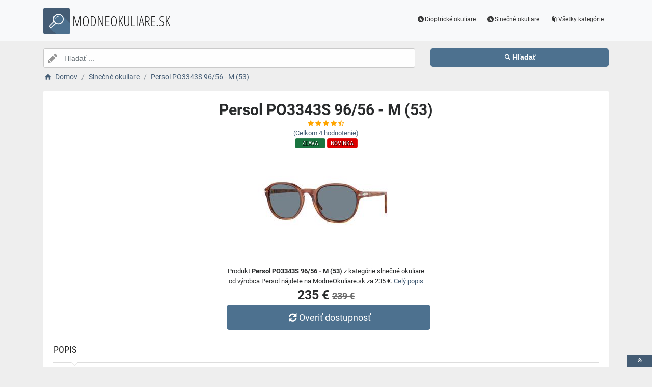

--- FILE ---
content_type: text/html; charset=utf-8
request_url: https://www.modneokuliare.sk/a/persol-po3343s-96-56-m-53/316948
body_size: 6567
content:
<!DOCTYPE html><html lang=sk><head><script type=text/plain data-cookiecategory=analytics defer>
                (
                    function (w, d, s, l, i) {
                        w[l] = w[l] || [];
                        w[l].push({
                            'gtm.start': new Date().getTime(), event: 'gtm.js'
                        });
                        var f = d.getElementsByTagName(s)[0],
                            j = d.createElement(s),
                            dl = l != 'dataLayer' ? '&l=' + l : '';
                        j.async = true; j.src = 'https://www.googletagmanager.com/gtm.js?id=' + i + dl; f.parentNode.insertBefore(j, f);
                    })(window, document, 'script', 'dataLayer', 'GTM-TV2F6CS');
            </script><meta charset=utf-8><meta name=viewport content="width=device-width, initial-scale=1"><meta name=description content="Produkt Persol PO3343S 96/56 - M (53)"><meta name=title content="Persol PO3343S 96/56 - M (53)"><meta name=robots content="index, follow"><title>Persol PO3343S 96/56 - M (53) | Módní brýle, čočky a dioptrické pomůcky</title><link rel=icon type=image/x-icon href=/logo/logo.png><link rel=apple-touch-icon href=/logo/logo.png><link rel=stylesheet href=/Styles/css/pace_flash.min.css><link rel=stylesheet href=/Styles/css/bootstrap.min.css><link rel=stylesheet href=/Styles/css/style.min.css><body><noscript><iframe src="//www.googletagmanager.com/ns.html?id=GTM-TV2F6CS" height=0 width=0 style=display:none;visibility:hidden></iframe></noscript><div id=wrapper><div id=navbar class=header><nav class="navbar fixed-top navbar-site navbar-light bg-light navbar-expand-md" role=navigation><div class=container><div class=navbar-identity><a href="//www.ModneOkuliare.sk/" class="navbar-brand logo logo-title"> <span> <i class="icon-search-2 ln-shadow-logo"></i> </span><span>MODNEOKULIARE.SK</span> </a> <button aria-label=navbarCollapse data-target=.navbar-collapse data-toggle=collapse class="navbar-toggler pull-right" type=button> <svg width=30 height=30 focusable=false><path stroke=currentColor stroke-width=2 stroke-linecap=round stroke-miterlimit=10 d="M4 7h22M4 15h22M4 23h22" /></svg> </button></div><div class="navbar-collapse collapse"><ul class="nav navbar-nav ml-auto navbar-right"><li class=nav-item><a href=//www.ModneOkuliare.sk/c/dioptricke-okuliare/13 class=nav-link><i class=icon-star-circled></i>Dioptrické okuliare</a><li class=nav-item><a href=//www.ModneOkuliare.sk/c/slnecne-okuliare/14 class=nav-link><i class=icon-star-circled></i>Slnečné okuliare</a><li class=nav-item><a href=//www.ModneOkuliare.sk/c class=nav-link><i class=icon-book></i>Všetky kategórie</a></ul></div></div></nav></div><div class=main-container><div class="container intro2"><div class="row search-row2 animated fadeInUp searchIntro2"><div class="col-xl-8 col-sm-8 search-col relative"><i class="icon-pencil-2 icon-append2"></i> <input name=searched id=searched class="form-control has-icon" placeholder="Hľadať ..."></div><div class="col-xl-4 col-sm-4 search-col"><button onclick="window.location.href='/s/'+encodeURI(document.getElementById('searched').value)" class="btn btn-primary btn-search btn-block" style=margin-left:0.1px> <i class=icon-search></i><strong>Hľadať</strong> </button></div></div></div><input type=hidden id=hfSearched name=hfSearched><div class=container><nav aria-label=breadcrumb role=navigation><ol itemscope itemtype=http://schema.org/BreadcrumbList class=breadcrumb><li itemprop=itemListElement itemscope itemtype=http://schema.org/ListItem class=breadcrumb-item><a itemprop=item href="//www.ModneOkuliare.sk/"> <i class=icon-home></i> <span itemprop=name>Domov</span> </a><meta itemprop=position content=1><li itemprop=itemListElement itemscope itemtype=http://schema.org/ListItem class=breadcrumb-item><a itemprop=item href=//www.ModneOkuliare.sk/c/slnecne-okuliare/14> <span itemprop=name>Slnečné okuliare</span> </a><meta itemprop=position content=2><li itemprop=itemListElement itemscope itemtype=http://schema.org/ListItem class=breadcrumb-item><a itemprop=item href=//www.ModneOkuliare.sk/a/persol-po3343s-96-56-m-53/316948> <span itemprop=name>Persol PO3343S 96/56 - M (53)</span> </a><meta itemprop=position content=3></ol></nav></div><div class=container><div class=row><div class="col-md-12 page-content col-thin-right"><div class="inner inner-box ads-details-wrapper"><div class=detail-header><h1 class=auto-heading>Persol PO3343S 96/56 - M (53)</h1><div class="HodnoceniSlevaNovinkaDetail row"><div class=col-md-12><span class="fa fa-star checked"></span> <span class="fa fa-star checked"></span> <span class="fa fa-star checked"></span> <span class="fa fa-star checked"></span> <span class="fa fa-star-half-full checked"></span></div><div class=col-md-12><a rel=nofollow href="//www.ModneOkuliare.sk/exit/a/316948?g=1">(Celkom<span> 4 </span> hodnotenie)</a></div><div class=col-md-12><span class="slevanovinka sleva">Zľava</span> <span class="slevanovinka novinka"> Novinka</span></div></div></div><div class=row><div class="col-md-12 imgDetailDiv"><a rel=nofollow href="//www.ModneOkuliare.sk/exit/a/316948?g=2"> <img class=myImg src=/myimages/persol-po3343s-96-56-m-53SPER-G043302-M187370-53SPER-G043302-M187370-53.png onerror="this.src='/images/imgnotfound.jpg'" alt="Persol PO3343S 96/56 - M (53)"> </a></div><div class=myDetail-descr><span> Produkt <b>Persol PO3343S 96/56 - M (53)</b> z kategórie slnečné okuliare od výrobca Persol nájdete na ModneOkuliare.sk za 235 €. <a class=decor-underline rel=nofollow href="//www.ModneOkuliare.sk/exit/a/316948?g=4">Celý popis</a> </span> <span class=priceDetail> 235 € <del class=detailDel>239 €</del> </span> <a class="btn btn-success btn-lg btnBig" rel=nofollow href="//www.ModneOkuliare.sk/exit/a/316948?g=3"> <i class=icon-arrows-cw></i> Overiť dostupnosť </a></div></div><div class=Ads-Details><h2 class=list-title>Popis</h2><div class=row><div class="ads-details-info-description col-md-12 break-word">Persol Persol (z ”per il sole”, vo voľnom preklade ”pre slnko”) vznikol v roku 1917 a okamžite sa stal medzinárodnou senzáciou. Okuliare persol su ľahko rozoznateľné vďaka svojej ikonickej Supreme arrow (kovovej šípke na postrannici) a sú dodnes ručne vyrábané v historickej fabrike v Lauriane, neďaleko talianskeho Turína. Pre koho? Slnečné okuliare Persol PO3343S 96/56 sú súčasťou najnovšej Persol kolekcie navrhnutej pre ženy ako aj mužov (unisex) . Tento elegantný celorámový model odzrkadľuje aktuálne trendy v dizajnérskej očnej optike a jeho okrúhly rám robí Persol PO3343S ideálnou voľbou predovšetkým pre hranaté a srdcové tváre . Materiály Materiál použitý na výrobu tohto rámu je ručne spracovaný acetát najvyššej kvality . V porovnaní s plastom je acetát značne ľahší a flexibilnejší, vykazuje dlhšiu životnosť a je 100% hypoalergénny. Technológia použitá v šošovkách pohlcuje 100% škodlivých UV lúčov . Doprava zdarma už od 89,00€ Zakúpte si Persol PO3343S 96/56 na eyerim práve teraz a budú vám doručené bezplatne priamo do vašich rúk, v ich originálnom balení .<h3 class=list-title>Vlastnosti produktu</h3><table><tbody><tr><td>Veľkosť:<td>53<tr><td>Farba:<td>Hnedé<tr><td>Tvar rámu:<td>Okrúhle<tr><td>Materiál:<td>Acetátové<tr><td>Určenie:<td>unisex<tr><td>Odporúčaná cena:<td>250.00</table></div></div><div class=myGrid><strong>Ean: <strong class=detail-info-end>8056597985574</strong></strong> <strong> Značka: <span> <a class=detail-info-end href=//www.ModneOkuliare.sk/b/persol/101> Persol </a> </span> </strong> <strong> Predajce: <span> <a class=detail-info-end href=//www.ModneOkuliare.sk/k/eyerim/3> Eyerim </a> </span> </strong></div></div><div class="content-footer text-center"><a class="btn btn-block btn-lg" rel=nofollow href="//www.ModneOkuliare.sk/exit/a/316948?g=7"> <i class=icon-search-1></i> Zistiť viac informácií od predajce <img class=sameProductShop src=/eshopsImages/eyerim.png alt=Eyerim> </a></div></div></div></div><div class="col-xl-12 content-box"><div class="row row-featured row-featured-category"><div class="col-xl-12 box-title"><div class=inner><h2>Varianty produktu Persol PO3343S 96/56 - M (53)</h2></div></div><div class="col-xl-12 content-box"><div class="row row-featured row-featured-category"><div class="col-md-4 col-6 f-article"><div class="inner innerArticle"><span> <span class="slevanovinka novinka"> Novinka</span> <span class="slevanovinka sleva">Zľava</span> </span> <a aria-label=persol-po3336s-24-31-l-57-rating class=a-rating rel=nofollow href="//www.ModneOkuliare.sk/exit/a/279646?g=1"> <span class="fa fa-star checked"></span> <span class="fa fa-star checked"></span> <span class="fa fa-star checked"></span> <span class="fa fa-star checked"></span> <span class="fa fa-star-o checked"></span> </a> <a aria-label=persol-po3336s-24-31-l-57-img rel=nofollow href="//www.ModneOkuliare.sk/exit/a/279646?g=2"> <span class=imgBox> <img loading=lazy class="pictureboxy img-responsive lazy" src=/myimages/persol-po3336s-24-31-l-57SPER-G041887-M181804-57SPER-G041887-M181804-57.png onerror="this.src='/images/imgnotfound.jpg'" alt="Persol PO3336S 24/31 - L (57)"> </span> </a> <a aria-label=persol-po3336s-24-31-l-57-name class=articleName href=//www.ModneOkuliare.sk/a/persol-po3336s-24-31-l-57/279646> Persol PO3336S 24/31 - L (57) </a> <span class=item-price><span class=item-price-discount>235 &#x20AC;</span> 229 &#x20AC;</span></div></div><div class="col-md-4 col-6 f-article"><div class="inner innerArticle"><span> <span class="slevanovinka novinka"> Novinka</span> <span class="slevanovinka sleva">Zľava</span> </span> <a aria-label=persol-po3343s-24-31-m-53-rating class=a-rating rel=nofollow href="//www.ModneOkuliare.sk/exit/a/352997?g=1"> <span class="fa fa-star checked"></span> <span class="fa fa-star checked"></span> <span class="fa fa-star checked"></span> <span class="fa fa-star-o checked"></span> <span class="fa fa-star-o checked"></span> </a> <a aria-label=persol-po3343s-24-31-m-53-img rel=nofollow href="//www.ModneOkuliare.sk/exit/a/352997?g=2"> <span class=imgBox> <img loading=lazy class="pictureboxy img-responsive lazy" src=/myimages/persol-po3343s-24-31-m-53SPER-G043302-M198908-53SPER-G043302-M198908-53.png onerror="this.src='/images/imgnotfound.jpg'" alt="Persol PO3343S 24/31 - M (53)"> </span> </a> <a aria-label=persol-po3343s-24-31-m-53-name class=articleName href=//www.ModneOkuliare.sk/a/persol-po3343s-24-31-m-53/352997> Persol PO3343S 24/31 - M (53) </a> <span class=item-price><span class=item-price-discount>259 &#x20AC;</span> 235 &#x20AC;</span></div></div><div class="col-md-4 col-6 f-article"><div class="inner innerArticle"><span> <span class="slevanovinka novinka"> Novinka</span> </span> <a aria-label=persol-po3348s-95-31-m-55-rating class=a-rating rel=nofollow href="//www.ModneOkuliare.sk/exit/a/353737?g=1"> <span class="fa fa-star checked"></span> <span class="fa fa-star checked"></span> <span class="fa fa-star checked"></span> <span class="fa fa-star checked"></span> <span class="fa fa-star-half-full checked"></span> </a> <a aria-label=persol-po3348s-95-31-m-55-img rel=nofollow href="//www.ModneOkuliare.sk/exit/a/353737?g=2"> <span class=imgBox> <img loading=lazy class="pictureboxy img-responsive lazy" src=/myimages/persol-po3348s-95-31-m-55SPER-G043309-M198934-55SPER-G043309-M198934-55.png onerror="this.src='/images/imgnotfound.jpg'" alt="Persol PO3348S 95/31 - M (55)"> </span> </a> <a aria-label=persol-po3348s-95-31-m-55-name class=articleName href=//www.ModneOkuliare.sk/a/persol-po3348s-95-31-m-55/353737> Persol PO3348S 95/31 - M (55) </a> <span class=item-price> 289 &#x20AC;</span></div></div><div class="col-md-4 col-6 f-article"><div class="inner innerArticle"><span> <span class="slevanovinka novinka"> Novinka</span> </span> <a aria-label=persol-po3333s-95-31-m-51-rating class=a-rating rel=nofollow href="//www.ModneOkuliare.sk/exit/a/279531?g=1"> <span class="fa fa-star checked"></span> <span class="fa fa-star checked"></span> <span class="fa fa-star checked"></span> <span class="fa fa-star-o checked"></span> <span class="fa fa-star-o checked"></span> </a> <a aria-label=persol-po3333s-95-31-m-51-img rel=nofollow href="//www.ModneOkuliare.sk/exit/a/279531?g=2"> <span class=imgBox> <img loading=lazy class="pictureboxy img-responsive lazy" src=/myimages/persol-po3333s-95-31-m-51SPER-G041154-M181792-51SPER-G041154-M181792-51.png onerror="this.src='/images/imgnotfound.jpg'" alt="Persol PO3333S 95/31 - M (51)"> </span> </a> <a aria-label=persol-po3333s-95-31-m-51-name class=articleName href=//www.ModneOkuliare.sk/a/persol-po3333s-95-31-m-51/279531> Persol PO3333S 95/31 - M (51) </a> <span class=item-price> 235 &#x20AC;</span></div></div><div class="col-md-4 col-6 f-article"><div class="inner innerArticle"><span> <span class="slevanovinka novinka"> Novinka</span> <span class="slevanovinka sleva">Zľava</span> </span> <a aria-label=persol-po3355s-24-31-l-54-rating class=a-rating rel=nofollow href="//www.ModneOkuliare.sk/exit/a/344520?g=1"> <span class="fa fa-star checked"></span> <span class="fa fa-star checked"></span> <span class="fa fa-star checked"></span> <span class="fa fa-star checked"></span> <span class="fa fa-star-half-full checked"></span> </a> <a aria-label=persol-po3355s-24-31-l-54-img rel=nofollow href="//www.ModneOkuliare.sk/exit/a/344520?g=2"> <span class=imgBox> <img loading=lazy class="pictureboxy img-responsive lazy" src=/myimages/persol-po3355s-24-31-l-54SPER-G045842-M198972-54SPER-G045842-M198972-54.png onerror="this.src='/images/imgnotfound.jpg'" alt="Persol PO3355S 24/31 - L (54)"> </span> </a> <a aria-label=persol-po3355s-24-31-l-54-name class=articleName href=//www.ModneOkuliare.sk/a/persol-po3355s-24-31-l-54/344520> Persol PO3355S 24/31 - L (54) </a> <span class=item-price><span class=item-price-discount>239 &#x20AC;</span> 229 &#x20AC;</span></div></div><div class="col-md-4 col-6 f-article"><div class="inner innerArticle"><span> <span class="slevanovinka novinka"> Novinka</span> <span class="slevanovinka sleva">Zľava</span> </span> <a aria-label=persol-po3366s-95-31-m-55-rating class=a-rating rel=nofollow href="//www.ModneOkuliare.sk/exit/a/355741?g=1"> <span class="fa fa-star checked"></span> <span class="fa fa-star checked"></span> <span class="fa fa-star checked"></span> <span class="fa fa-star checked"></span> <span class="fa fa-star-o checked"></span> </a> <a aria-label=persol-po3366s-95-31-m-55-img rel=nofollow href="//www.ModneOkuliare.sk/exit/a/355741?g=2"> <span class=imgBox> <img loading=lazy class="pictureboxy img-responsive lazy" src=/myimages/persol-po3366s-95-31-m-55SPER-G045852-M199026-55SPER-G045852-M199026-55.png onerror="this.src='/images/imgnotfound.jpg'" alt="Persol PO3366S 95/31 - M (55)"> </span> </a> <a aria-label=persol-po3366s-95-31-m-55-name class=articleName href=//www.ModneOkuliare.sk/a/persol-po3366s-95-31-m-55/355741> Persol PO3366S 95/31 - M (55) </a> <span class=item-price><span class=item-price-discount>259 &#x20AC;</span> 235 &#x20AC;</span></div></div></div></div></div></div><div class="col-xl-12 content-box"><div class="row row-featured row-featured-category"><div class="col-xl-12 box-title"><div class=inner><h2><a href=//www.ModneOkuliare.sk/c/slnecne-okuliare/14>Ďalšie produkty z kategórie Slnečné okuliare</a></h2></div></div><div class="col-xl-12 content-box"><div class="row row-featured row-featured-category"><div class="col-md-4 col-6 f-article"><div class="inner innerArticle"><span> <span class="slevanovinka novinka"> Novinka</span> <span class="slevanovinka sleva">Zľava</span> </span> <a aria-label=nike-ev24006-296-one-size-55-rating class=a-rating rel=nofollow href="//www.ModneOkuliare.sk/exit/a/324269?g=1"> <span class="fa fa-star checked"></span> <span class="fa fa-star checked"></span> <span class="fa fa-star checked"></span> <span class="fa fa-star checked"></span> <span class="fa fa-star-o checked"></span> </a> <a aria-label=nike-ev24006-296-one-size-55-img rel=nofollow href="//www.ModneOkuliare.sk/exit/a/324269?g=2"> <span class=imgBox> <img loading=lazy class="pictureboxy img-responsive lazy" src=/myimages/nike-ev24006-296-one-size-55SNIK-G043598-M188262-55SNIK-G043598-M188262-55.png onerror="this.src='/images/imgnotfound.jpg'" alt="Nike EV24006 296 - ONE SIZE (55)"> </span> </a> <a aria-label=nike-ev24006-296-one-size-55-name class=articleName href=//www.ModneOkuliare.sk/a/nike-ev24006-296-one-size-55/324269> Nike EV24006 296 - ONE SIZE (55) </a> <span class=item-price><span class=item-price-discount>98 &#x20AC;</span> 97 &#x20AC;</span></div></div><div class="col-md-4 col-6 f-article"><div class="inner innerArticle"><span> <span class="slevanovinka novinka"> Novinka</span> <span class="slevanovinka sleva">Zľava</span> </span> <a aria-label=smith-guidecxl-s-fjm-qg-polarized-one-size-63-rating class=a-rating rel=nofollow href="//www.ModneOkuliare.sk/exit/a/324298?g=1"> <span class="fa fa-star checked"></span> <span class="fa fa-star checked"></span> <span class="fa fa-star checked"></span> <span class="fa fa-star checked"></span> <span class="fa fa-star-half-full checked"></span> </a> <a aria-label=smith-guidecxl-s-fjm-qg-polarized-one-size-63-img rel=nofollow href="//www.ModneOkuliare.sk/exit/a/324298?g=2"> <span class=imgBox> <img loading=lazy class="pictureboxy img-responsive lazy" src=/myimages/smith-guidecxl-s-fjm-qg-polarized-one-size-63SSTH-G043790-M189020-63SSTH-G043790-M189020-63.png onerror="this.src='/images/imgnotfound.jpg'" alt="Smith GUIDECXL/S FJM/QG Polarized - ONE SIZE (63)"> </span> </a> <a aria-label=smith-guidecxl-s-fjm-qg-polarized-one-size-63-name class=articleName href=//www.ModneOkuliare.sk/a/smith-guidecxl-s-fjm-qg-polarized-one-size-63/324298> Smith GUIDECXL/S FJM/QG Polarized - ONE SIZE (63) </a> <span class=item-price><span class=item-price-discount>182 &#x20AC;</span> 174 &#x20AC;</span></div></div><div class="col-md-4 col-6 f-article"><div class="inner innerArticle"><span> <span class="slevanovinka novinka"> Novinka</span> <span class="slevanovinka sleva">Zľava</span> </span> <a aria-label=emilio-pucci-ep0226-32a-one-size-59-rating class=a-rating rel=nofollow href="//www.ModneOkuliare.sk/exit/a/324318?g=1"> <span class="fa fa-star checked"></span> <span class="fa fa-star checked"></span> <span class="fa fa-star checked"></span> <span class="fa fa-star checked"></span> <span class="fa fa-star-o checked"></span> </a> <a aria-label=emilio-pucci-ep0226-32a-one-size-59-img rel=nofollow href="//www.ModneOkuliare.sk/exit/a/324318?g=2"> <span class=imgBox> <img loading=lazy class="pictureboxy img-responsive lazy" src=/myimages/emilio-pucci-ep0226-32a-one-size-59SEMP-G043687-M188552-59SEMP-G043687-M188552-59.png onerror="this.src='/images/imgnotfound.jpg'" alt="Emilio Pucci EP0226 32A - ONE SIZE (59)"> </span> </a> <a aria-label=emilio-pucci-ep0226-32a-one-size-59-name class=articleName href=//www.ModneOkuliare.sk/a/emilio-pucci-ep0226-32a-one-size-59/324318> Emilio Pucci EP0226 32A - ONE SIZE (59) </a> <span class=item-price><span class=item-price-discount>209 &#x20AC;</span> 197 &#x20AC;</span></div></div><div class="col-md-4 col-6 f-article"><div class="inner innerArticle"><span> <span class="slevanovinka novinka"> Novinka</span> </span> <a aria-label=nike-fv2409-010-polarized-one-size-56-rating class=a-rating rel=nofollow href="//www.ModneOkuliare.sk/exit/a/324344?g=1"> <span class="fa fa-star checked"></span> <span class="fa fa-star checked"></span> <span class="fa fa-star checked"></span> <span class="fa fa-star checked"></span> <span class="fa fa-star-half-full checked"></span> </a> <a aria-label=nike-fv2409-010-polarized-one-size-56-img rel=nofollow href="//www.ModneOkuliare.sk/exit/a/324344?g=2"> <span class=imgBox> <img loading=lazy class="pictureboxy img-responsive lazy" src=/myimages/nike-fv2409-010-polarized-one-size-56SNIK-G043604-M188286-56SNIK-G043604-M188286-56.png onerror="this.src='/images/imgnotfound.jpg'" alt="Nike FV2409 010 Polarized - ONE SIZE (56)"> </span> </a> <a aria-label=nike-fv2409-010-polarized-one-size-56-name class=articleName href=//www.ModneOkuliare.sk/a/nike-fv2409-010-polarized-one-size-56/324344> Nike FV2409 010 Polarized - ONE SIZE (56) </a> <span class=item-price> 75 &#x20AC;</span></div></div><div class="col-md-4 col-6 f-article"><div class="inner innerArticle"><span> <span class="slevanovinka novinka"> Novinka</span> <span class="slevanovinka sleva">Zľava</span> </span> <a aria-label=smith-hookset-003-l5-polarized-one-size-62-rating class=a-rating rel=nofollow href="//www.ModneOkuliare.sk/exit/a/324373?g=1"> <span class="fa fa-star checked"></span> <span class="fa fa-star checked"></span> <span class="fa fa-star checked"></span> <span class="fa fa-star checked"></span> <span class="fa fa-star checked"></span> </a> <a aria-label=smith-hookset-003-l5-polarized-one-size-62-img rel=nofollow href="//www.ModneOkuliare.sk/exit/a/324373?g=2"> <span class=imgBox> <img loading=lazy class="pictureboxy img-responsive lazy" src=/myimages/smith-hookset-003-l5-polarized-one-size-62SSTH-G043793-M189047-62SSTH-G043793-M189047-62.png onerror="this.src='/images/imgnotfound.jpg'" alt="Smith HOOKSET 003/L5 Polarized - ONE SIZE (62)"> </span> </a> <a aria-label=smith-hookset-003-l5-polarized-one-size-62-name class=articleName href=//www.ModneOkuliare.sk/a/smith-hookset-003-l5-polarized-one-size-62/324373> Smith HOOKSET 003/L5 Polarized - ONE SIZE (62) </a> <span class=item-price><span class=item-price-discount>181 &#x20AC;</span> 180 &#x20AC;</span></div></div><div class="col-md-4 col-6 f-article"><div class="inner innerArticle"><span> <span class="slevanovinka novinka"> Novinka</span> <span class="slevanovinka sleva">Zľava</span> </span> <a aria-label=police-splp35-300b-one-size-57-rating class=a-rating rel=nofollow href="//www.ModneOkuliare.sk/exit/a/348300?g=1"> <span class="fa fa-star checked"></span> <span class="fa fa-star checked"></span> <span class="fa fa-star checked"></span> <span class="fa fa-star checked"></span> <span class="fa fa-star-o checked"></span> </a> <a aria-label=police-splp35-300b-one-size-57-img rel=nofollow href="//www.ModneOkuliare.sk/exit/a/348300?g=2"> <span class=imgBox> <img loading=lazy class="pictureboxy img-responsive lazy" src=/myimages/police-splp35-300b-one-size-57SPLC-G043478-M187811-57SPLC-G043478-M187811-57.png onerror="this.src='/images/imgnotfound.jpg'" alt="Police SPLP35 300B - ONE SIZE (57)"> </span> </a> <a aria-label=police-splp35-300b-one-size-57-name class=articleName href=//www.ModneOkuliare.sk/a/police-splp35-300b-one-size-57/348300> Police SPLP35 300B - ONE SIZE (57) </a> <span class=item-price><span class=item-price-discount>186 &#x20AC;</span> 176 &#x20AC;</span></div></div></div></div></div></div><div class="col-xl-12 content-box"><div class="row row-featured row-featured-category"><div class="col-xl-12 box-title"><div class=inner><h2><a href=//www.ModneOkuliare.sk/b/persol/101>Ďalšie produkty od výrobca Persol</a></h2></div></div><div class="col-xl-12 content-box"><div class="row row-featured row-featured-category"><div class="col-md-4 col-6 f-article"><div class="inner innerArticle"><span> <span class="slevanovinka novinka"> Novinka</span> <span class="slevanovinka sleva">Zľava</span> </span> <a aria-label=persol-po3347s-1212b1-l-58-rating class=a-rating rel=nofollow href="//www.ModneOkuliare.sk/exit/a/348903?g=1"> <span class="fa fa-star checked"></span> <span class="fa fa-star checked"></span> <span class="fa fa-star checked"></span> <span class="fa fa-star checked"></span> <span class="fa fa-star-half-full checked"></span> </a> <a aria-label=persol-po3347s-1212b1-l-58-img rel=nofollow href="//www.ModneOkuliare.sk/exit/a/348903?g=2"> <span class=imgBox> <img loading=lazy class="pictureboxy img-responsive lazy" src=/myimages/persol-po3347s-1212b1-l-58SPER-G043307-M198923-58SPER-G043307-M198923-58.png onerror="this.src='/images/imgnotfound.jpg'" alt="Persol PO3347S 1212B1 - L (58)"> </span> </a> <a aria-label=persol-po3347s-1212b1-l-58-name class=articleName href=//www.ModneOkuliare.sk/a/persol-po3347s-1212b1-l-58/348903> Persol PO3347S 1212B1 - L (58) </a> <span class=item-price><span class=item-price-discount>319 &#x20AC;</span> 289 &#x20AC;</span></div></div><div class="col-md-4 col-6 f-article"><div class="inner innerArticle"><span> <span class="slevanovinka novinka"> Novinka</span> <span class="slevanovinka sleva">Zľava</span> </span> <a aria-label=persol-po3357s-1216b1-l-56-rating class=a-rating rel=nofollow href="//www.ModneOkuliare.sk/exit/a/353000?g=1"> <span class="fa fa-star checked"></span> <span class="fa fa-star checked"></span> <span class="fa fa-star checked"></span> <span class="fa fa-star checked"></span> <span class="fa fa-star-o checked"></span> </a> <a aria-label=persol-po3357s-1216b1-l-56-img rel=nofollow href="//www.ModneOkuliare.sk/exit/a/353000?g=2"> <span class=imgBox> <img loading=lazy class="pictureboxy img-responsive lazy" src=/myimages/persol-po3357s-1216b1-l-56SPER-G045844-M198980-56SPER-G045844-M198980-56.png onerror="this.src='/images/imgnotfound.jpg'" alt="Persol PO3357S 1216B1 - L (56)"> </span> </a> <a aria-label=persol-po3357s-1216b1-l-56-name class=articleName href=//www.ModneOkuliare.sk/a/persol-po3357s-1216b1-l-56/353000> Persol PO3357S 1216B1 - L (56) </a> <span class=item-price><span class=item-price-discount>239 &#x20AC;</span> 229 &#x20AC;</span></div></div><div class="col-md-4 col-6 f-article"><div class="inner innerArticle"><span> <span class="slevanovinka novinka"> Novinka</span> <span class="slevanovinka sleva">Zľava</span> </span> <a aria-label=persol-po3355v-1216-l-52-rating class=a-rating rel=nofollow href="//www.ModneOkuliare.sk/exit/a/353741?g=1"> <span class="fa fa-star checked"></span> <span class="fa fa-star checked"></span> <span class="fa fa-star checked"></span> <span class="fa fa-star checked"></span> <span class="fa fa-star-o checked"></span> </a> <a aria-label=persol-po3355v-1216-l-52-img rel=nofollow href="//www.ModneOkuliare.sk/exit/a/353741?g=2"> <span class=imgBox> <img loading=lazy class="pictureboxy img-responsive lazy" src=/myimages/persol-po3355v-1216-l-52GPER-G045843-M198975-52GPER-G045843-M198975-52.png onerror="this.src='/images/imgnotfound.jpg'" alt="Persol PO3355V 1216 - L (52)"> </span> </a> <a aria-label=persol-po3355v-1216-l-52-name class=articleName href=//www.ModneOkuliare.sk/a/persol-po3355v-1216-l-52/353741> Persol PO3355V 1216 - L (52) </a> <span class=item-price><span class=item-price-discount>225 &#x20AC;</span> 172 &#x20AC;</span></div></div><div class="col-md-4 col-6 f-article"><div class="inner innerArticle"><span> <span class="slevanovinka novinka"> Novinka</span> <span class="slevanovinka sleva">Zľava</span> </span> <a aria-label=persol-po3368v-24-m-54-rating class=a-rating rel=nofollow href="//www.ModneOkuliare.sk/exit/a/354377?g=1"> <span class="fa fa-star checked"></span> <span class="fa fa-star checked"></span> <span class="fa fa-star checked"></span> <span class="fa fa-star checked"></span> <span class="fa fa-star-o checked"></span> </a> <a aria-label=persol-po3368v-24-m-54-img rel=nofollow href="//www.ModneOkuliare.sk/exit/a/354377?g=2"> <span class=imgBox> <img loading=lazy class="pictureboxy img-responsive lazy" src=/myimages/persol-po3368v-24-m-54GPER-G049889-M216119-54GPER-G049889-M216119-54.png onerror="this.src='/images/imgnotfound.jpg'" alt="Persol PO3368V 24 - M (54)"> </span> </a> <a aria-label=persol-po3368v-24-m-54-name class=articleName href=//www.ModneOkuliare.sk/a/persol-po3368v-24-m-54/354377> Persol PO3368V 24 - M (54) </a> <span class=item-price><span class=item-price-discount>239 &#x20AC;</span> 188 &#x20AC;</span></div></div><div class="col-md-4 col-6 f-article"><div class="inner innerArticle"><span> <span class="slevanovinka novinka"> Novinka</span> <span class="slevanovinka sleva">Zľava</span> </span> <a aria-label=persol-po3380s-95-31-m-52-rating class=a-rating rel=nofollow href="//www.ModneOkuliare.sk/exit/a/354613?g=1"> <span class="fa fa-star checked"></span> <span class="fa fa-star checked"></span> <span class="fa fa-star checked"></span> <span class="fa fa-star-o checked"></span> <span class="fa fa-star-o checked"></span> </a> <a aria-label=persol-po3380s-95-31-m-52-img rel=nofollow href="//www.ModneOkuliare.sk/exit/a/354613?g=2"> <span class=imgBox> <img loading=lazy class="pictureboxy img-responsive lazy" src=/myimages/persol-po3380s-95-31-m-52SPER-G049903-M216187-52SPER-G049903-M216187-52.png onerror="this.src='/images/imgnotfound.jpg'" alt="Persol PO3380S 95/31 - M (52)"> </span> </a> <a aria-label=persol-po3380s-95-31-m-52-name class=articleName href=//www.ModneOkuliare.sk/a/persol-po3380s-95-31-m-52/354613> Persol PO3380S 95/31 - M (52) </a> <span class=item-price><span class=item-price-discount>279 &#x20AC;</span> 265 &#x20AC;</span></div></div><div class="col-md-4 col-6 f-article"><div class="inner innerArticle"><span> <span class="slevanovinka novinka"> Novinka</span> <span class="slevanovinka sleva">Zľava</span> </span> <a aria-label=persol-po3152s-120271-l-52-rating class=a-rating rel=nofollow href="//www.ModneOkuliare.sk/exit/a/281719?g=1"> <span class="fa fa-star checked"></span> <span class="fa fa-star checked"></span> <span class="fa fa-star checked"></span> <span class="fa fa-star checked"></span> <span class="fa fa-star-o checked"></span> </a> <a aria-label=persol-po3152s-120271-l-52-img rel=nofollow href="//www.ModneOkuliare.sk/exit/a/281719?g=2"> <span class=imgBox> <img loading=lazy class="pictureboxy img-responsive lazy" src=/myimages/persol-po3152s-120271-l-52SPER-G013537-M181750-52SPER-G013537-M181750-52.png onerror="this.src='/images/imgnotfound.jpg'" alt="Persol PO3152S 120271 - L (52)"> </span> </a> <a aria-label=persol-po3152s-120271-l-52-name class=articleName href=//www.ModneOkuliare.sk/a/persol-po3152s-120271-l-52/281719> Persol PO3152S 120271 - L (52) </a> <span class=item-price><span class=item-price-discount>215 &#x20AC;</span> 156 &#x20AC;</span></div></div></div></div></div></div><div class="col-xl-12 content-box"><div class="row row-featured row-featured-category"><div class="col-xl-12 box-title no-border"><div class=inner><h2><a href=/e>Obľúbené E-shopy </a></h2></div></div><div class="col-xl-2 col-md-3 col-sm-3 col-xs-4 f-category" style=height:193.978px><div class="inner eshopDiv"><a href=//www.ModneOkuliare.sk/exit/ee/3> <span class=imgBox> <img loading=lazy class="pictureboxy img-responsive lazy" style=max-height:400px src=/eshopsImages/eyerim.png onerror="this.src='/images/imgnotfound.jpg'" alt=Eyerim> </span> <span class=imgBoxSpan>Eyerim</span> </a></div></div><div class="col-xl-2 col-md-3 col-sm-3 col-xs-4 f-category" style=height:193.978px><div class="inner eshopDiv"><a href=//www.ModneOkuliare.sk/exit/e/1> <span class=imgBox> <img loading=lazy class="pictureboxy img-responsive lazy" style=max-height:400px src=/eshopsImages/okuliarewayfarer.png onerror="this.src='/images/imgnotfound.jpg'" alt=Okuliarewayfarer> </span> <span class=imgBoxSpan>Okuliarewayfarer</span> </a></div></div></div></div></div></div><input name=Antiforgery type=hidden value=CfDJ8Pr_552sRo9EsqkiuXzsuTqVv6FCqPnhYflZC9L8CWYdqnnHWEsB2FxqrImRJ-a0KqmdKjjwXS5FYFZuUNkFz1lq4K6fKoWiq-Y8QeQiTaNvQ_iMdkgtyOBBt4iPAco4xMR2FA9oodB5qvEN3eaaF7s><div class=page-info><div class=bg-overly><div class="container text-center section-promo"><div class=row><div class="col-sm-4 col-xs-6 col-xxs-12"><div class=iconbox-wrap><div class=iconbox><div class=iconbox-wrap-icon><i class=icon-gift></i></div><div class=iconbox-wrap-content><span class=myCount>22337</span><div class=iconbox-wrap-text>Produktov</div></div></div></div></div><div class="col-sm-4 col-xs-6 col-xxs-12"><div class=iconbox-wrap><div class=iconbox><div class=iconbox-wrap-icon><i class=icon-book></i></div><div class=iconbox-wrap-content><span class=myCount>2</span><div class=iconbox-wrap-text>Kategórií</div></div></div></div></div><div class="col-sm-4 col-xs-6 col-xxs-12"><div class=iconbox-wrap><div class=iconbox><div class=iconbox-wrap-icon><i class=icon-bandcamp></i></div><div class=iconbox-wrap-content><span class=myCount>85</span><div class=iconbox-wrap-text>Značiek</div></div></div></div></div></div></div></div></div><footer class=main-footer><div class=footer-content><div class=container><div class="myFooter row"><div class="col-xl-6 col-xl-6 col-md-6 col-6"><span class=footer-title>O nás</span> <span> ModneOkuliare.sk je katalóg, ktorý ponúka široký sortiment slnečných okuliarov, lyžiarskych okuliarov dioptrických okuliarov, kontaktných šošoviek, dioptrických pomôcok, roztokov, kvapiek a príslušenstva k okuliarom a šošovkám. V našej ponuke máme rôzne typy rámov, niekoľko druhov šošoviek alebo dioptrické, slnečné alebo lyžiarske okuliare pre mužov, ženy aj deti. Výber vhodných okuliarov je veľmi dôležitý, pretože okuliare musia nielen dobre vyzerať, ale aj dobre padnúť av neposlednom rade plniť správne svoju funkciu. V našom katalógu máme kvalitné značkové produkty, ktoré Vás nesklamú. </span></div><div class="col-xl-2 col-xl-2 col-md-2 col-6"><div class=footer-col><span class=footer-title>Informácia</span><ul class="list-unstyled footer-nav"><li><a href=//www.ModneOkuliare.sk/slevove-kupony-akce>Zľavové kupóny a akcie</a><li><a href=//www.ModneOkuliare.sk/c>Všetky kategórie</a><li><a href=//www.ModneOkuliare.sk/b>Všetky značky</a><li><a href=//www.ModneOkuliare.sk/e>Všetky e-shopy</a><li><a href=//www.ModneOkuliare.sk/n>Novinky</a><li><a href=//www.ModneOkuliare.sk/d>Zľavy</a></ul></div></div><div class="col-xl-2 col-xl-2 col-md-2 col-6"><div class=footer-col><span class=footer-title>Blog</span><ul class="list-unstyled footer-nav"><li><a href=//www.ModneOkuliare.sk/blog>Náš magazín</a></ul></div></div><div class="col-xl-2 col-xl-2 col-md-2 col-6"><div class=footer-col><span class=footer-title>Stránky</span><ul class="list-unstyled footer-nav"><li><a href=//www.ModneOkuliare.sk/o-nas>O nás</a><li><a href=//www.ModneOkuliare.sk/cookies>Cookies</a></ul></div></div><div style=clear:both></div><div class=row style=padding-left:15px><a href=//www.ModneOkuliare.sk/k/okuliarewayfarer/1 class=nav-link>Okuliarewayfarer</a> <a href=//www.ModneOkuliare.sk/k/eyerim/3 class=nav-link>Eyerim</a></div><div class=col-xl-12><div class="copy-info text-center">©MODNEOKULIARE.SK 2026</div></div></div></div><a aria-label=toTop href=#top class="back-top text-center" onclick="$('body,html').animate({scrollTop:0},500);return false" style=display:inline> <i class="fa fa-angle-double-up"></i> </a></div></footer></div><script src=/js/jquery.min.js></script><script src=/js/popper.min.js></script><script src=/js/pace.min.js></script><script src=/js/bootstrap.min.js></script><script src=/js/vendors.min.js></script><script src=/js/script.js></script><script src=/js/jquery-ui.js></script><script src=/js/cookieconsent.js></script><script src=/js/cookieconsent-init_sk.js></script><script src=/js/JsSearch.js></script><script type=application/ld+json>{"@context":"https://schema.org/","@type":"Product","name":"Persol PO3343S 96/56 - M (53)","gtin":"8056597985574","image":"/myimages/persol-po3343s-96-56-m-53SPER-G043302-M187370-53SPER-G043302-M187370-53.png","description":"Persol Persol (z ”per il sole”, vo voľnom preklade ”pre slnko”) vznikol v roku 1917 a okamžite sa stal medzinárodnou senzáciou. Okuliare persol su ľahko rozoznateľné vďaka svojej ikonickej Supreme arrow (kovovej šípke na postrannici) a sú dodnes ručne vyrábané v historickej fabrike v Lauriane, neďaleko talianskeho Turína. Pre koho? Slnečné okuliare Persol PO3343S 96/56 sú súčasťou najnovšej Persol kolekcie navrhnutej pre ženy ako aj mužov (unisex) . Tento elegantný celorámový model odzrkadľuje aktuálne trendy v dizajnérskej očnej optike a jeho okrúhly rám robí Persol PO3343S ideálnou voľbou predovšetkým pre hranaté a srdcové tváre . Materiály Materiál použitý na výrobu tohto rámu je ručne spracovaný acetát najvyššej kvality . V porovnaní s plastom je acetát značne ľahší a flexibilnejší, vykazuje dlhšiu životnosť a je 100% hypoalergénny. Technológia použitá v šošovkách pohlcuje 100% škodlivých UV lúčov . Doprava zdarma už od 89,00€ Zakúpte si Persol PO3343S 96/56 na eyerim práve teraz a budú vám doručené bezplatne priamo do vašich rúk, v ich originálnom balení .","sku":"SPER-G043302-M187370-53","brand":{"@type":"Brand","name":"Persol"},"aggregateRating":{"@type":"AggregateRating","ratingValue":"4.6","ratingCount":"3","bestRating":"5","worstRating":"1"},"offers":{"@type":"Offer","url":"www.modneokuliare.sk/a/persol-po3343s-96-56-m-53/316948","priceCurrency":"EUR","price":"235","itemCondition":"http://schema.org/NewCondition","availability":"https://schema.org/InStock"}}</script>